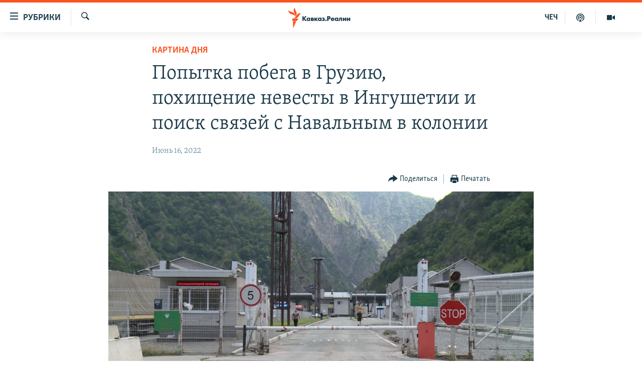

--- FILE ---
content_type: text/html; charset=utf-8
request_url: https://www.kavkazr.com/a/popytka-pobega-v-gruziyu-pohischenie-nevesty-v-ingushetii-i-poisk-svyazey-s-navaljnym-v-kolonii/31901634.html
body_size: 19297
content:

<!DOCTYPE html>
<html lang="ru" dir="ltr" class="no-js">
<head>
<link href="/Content/responsive/RFE/ru-CAU/RFE-ru-CAU.css?&amp;av=0.0.0.0&amp;cb=374" rel="stylesheet"/>
<script src="https://tags.kavkazr.com/rferl-pangea/prod/utag.sync.js"></script> <script type='text/javascript' src='https://www.youtube.com/iframe_api' async></script>
<link rel="manifest" href="/manifest.json">
<script type="text/javascript">
//a general 'js' detection, must be on top level in <head>, due to CSS performance
document.documentElement.className = "js";
var cacheBuster = "374";
var appBaseUrl = "/";
var imgEnhancerBreakpoints = [0, 144, 256, 408, 650, 1023, 1597];
var isLoggingEnabled = false;
var isPreviewPage = false;
var isLivePreviewPage = false;
if (!isPreviewPage) {
window.RFE = window.RFE || {};
window.RFE.cacheEnabledByParam = window.location.href.indexOf('nocache=1') === -1;
const url = new URL(window.location.href);
const params = new URLSearchParams(url.search);
// Remove the 'nocache' parameter
params.delete('nocache');
// Update the URL without the 'nocache' parameter
url.search = params.toString();
window.history.replaceState(null, '', url.toString());
} else {
window.addEventListener('load', function() {
const links = window.document.links;
for (let i = 0; i < links.length; i++) {
links[i].href = '#';
links[i].target = '_self';
}
})
}
// Iframe & Embed detection
var embedProperties = {};
try {
// Reliable way to check if we are in an iframe.
var isIframe = window.self !== window.top;
embedProperties.is_iframe = isIframe;
if (!isIframe) {
embedProperties.embed_context = "main";
} else {
// We are in an iframe. Let's try to access the parent.
// This access will only fail with strict cross-origin (without document.domain).
var parentLocation = window.top.location;
// The access succeeded. Now we explicitly compare the hostname.
if (window.location.hostname === parentLocation.hostname) {
embedProperties.embed_context = "embed_self";
} else {
// Hostname is different (e.g. different subdomain with document.domain)
embedProperties.embed_context = "embed_cross";
}
// Since the access works, we can safely get the details.
embedProperties.url_parent = parentLocation.href;
embedProperties.title_parent = window.top.document.title;
}
} catch (err) {
// We are in an iframe, and an error occurred, probably due to cross-origin restrictions.
embedProperties.is_iframe = true;
embedProperties.embed_context = "embed_cross";
// We cannot access the properties of window.top.
// `document.referrer` can sometimes provide the URL of the parent page.
// It is not 100% reliable, but it is the best we can do in this situation.
embedProperties.url_parent = document.referrer || null;
embedProperties.title_parent = null; // We can't get to the title in a cross-origin scenario.
}
var pwaEnabled = true;
var swCacheDisabled;
</script>
<meta charset="utf-8" />
<title>Попытка побега в Грузию, похищение невесты в Ингушетии и поиск связей с Навальным в колонии</title>
<meta name="description" content="О главных событиях на Северном Кавказе 16 июня" />
<meta name="keywords" content="Картина дня, Дагестан, Ингушетия, Чечня, Кабардино-Балкария, Калмыкия, Рамзан Кадыров, похищение невесты, пытки в полиции, Газпром, Плиево, илья яшин, ахмат кадыров, оправдание терроризма, Вена, проект, ЦПЭ, Алексей Навальный, Комитет против пыток, охрана окружающей среды на кавказе, Верхний Ларс, домашний арест, Алексей Миллер, Юрий Дудь, Джамал Алиев, преследование активистов, Абдулмумин Гаджиев, убийство солдата, Центр по противодействию экстремизму, режим Кадырова, мирзали мирзалиев, фонд борьбы с коррупуцей, сайд-мухамад джумаев, режим путина, Инса Ландер, апти висаев, антивоенные протесты, закрытие аэропортов, команда против пыток, Григорий Голосов" />
<meta name="viewport" content="width=device-width, initial-scale=1.0" />
<meta http-equiv="X-UA-Compatible" content="IE=edge" />
<meta name="robots" content="max-image-preview:large"><meta name="yandex-verification" content="4a70d19beb33ebbc" />
<meta property="fb:app_id" content="815684045235704" />
<meta property="fb:pages" content="152873214901474" />
<link href="https://www.kavkazr.com/a/popytka-pobega-v-gruziyu-pohischenie-nevesty-v-ingushetii-i-poisk-svyazey-s-navaljnym-v-kolonii/31901634.html" rel="canonical" />
<meta name="apple-mobile-web-app-title" content="RFE/RL" />
<meta name="apple-mobile-web-app-status-bar-style" content="black" />
<meta name="apple-itunes-app" content="app-id=1561598247, app-argument=//31901634.ltr" />
<meta content="Попытка побега в Грузию, похищение невесты в Ингушетии и поиск связей с Навальным в колонии" property="og:title" />
<meta content="О главных событиях на Северном Кавказе 16 июня" property="og:description" />
<meta content="article" property="og:type" />
<meta content="https://www.kavkazr.com/a/popytka-pobega-v-gruziyu-pohischenie-nevesty-v-ingushetii-i-poisk-svyazey-s-navaljnym-v-kolonii/31901634.html" property="og:url" />
<meta content="Radio Free Europe / Radio Liberty" property="og:site_name" />
<meta content="https://www.facebook.com/KavkazRealii/" property="article:publisher" />
<meta content="https://gdb.rferl.org/f8733d6e-ac2a-440e-b5e7-a32f2162631e_w1200_h630.jpg" property="og:image" />
<meta content="1200" property="og:image:width" />
<meta content="630" property="og:image:height" />
<meta content="815684045235704" property="fb:app_id" />
<meta content="summary_large_image" name="twitter:card" />
<meta content="@SomeAccount" name="twitter:site" />
<meta content="https://gdb.rferl.org/f8733d6e-ac2a-440e-b5e7-a32f2162631e_w1200_h630.jpg" name="twitter:image" />
<meta content="Попытка побега в Грузию, похищение невесты в Ингушетии и поиск связей с Навальным в колонии" name="twitter:title" />
<meta content="О главных событиях на Северном Кавказе 16 июня" name="twitter:description" />
<link rel="amphtml" href="https://www.kavkazr.com/amp/popytka-pobega-v-gruziyu-pohischenie-nevesty-v-ingushetii-i-poisk-svyazey-s-navaljnym-v-kolonii/31901634.html" />
<script type="application/ld+json">{"articleSection":"Картина дня","isAccessibleForFree":true,"headline":"Попытка побега в Грузию, похищение невесты в Ингушетии и поиск связей с Навальным в колонии","inLanguage":"ru-CAU","keywords":"Картина дня, Дагестан, Ингушетия, Чечня, Кабардино-Балкария, Калмыкия, Рамзан Кадыров, похищение невесты, пытки в полиции, Газпром, Плиево, илья яшин, ахмат кадыров, оправдание терроризма, Вена, проект, ЦПЭ, Алексей Навальный, Комитет против пыток, охрана окружающей среды на кавказе, Верхний Ларс, домашний арест, Алексей Миллер, Юрий Дудь, Джамал Алиев, преследование активистов, Абдулмумин Гаджиев, убийство солдата, Центр по противодействию экстремизму, режим Кадырова, мирзали мирзалиев, фонд борьбы с коррупуцей, сайд-мухамад джумаев, режим путина, Инса Ландер, апти висаев, антивоенные протесты, закрытие аэропортов, команда против пыток, Григорий Голосов","author":{"@type":"Person","name":"RFE/RL"},"datePublished":"2022-06-16 20:59:00Z","dateModified":"2022-06-16 20:59:00Z","publisher":{"logo":{"width":512,"height":220,"@type":"ImageObject","url":"https://www.kavkazr.com/Content/responsive/RFE/ru-CAU/img/logo.png"},"@type":"NewsMediaOrganization","url":"https://www.kavkazr.com","sameAs":["https://www.facebook.com/KavkazRealii/","https://www.youtube.com/channel/UCa0Vkb4iSyFGyy8arlz7MCQ","https://twitter.com/kavkaz_realii","https://www.instagram.com/kavkaz.realii/"],"name":"Кавказ.Реалии","alternateName":""},"@context":"https://schema.org","@type":"NewsArticle","mainEntityOfPage":"https://www.kavkazr.com/a/popytka-pobega-v-gruziyu-pohischenie-nevesty-v-ingushetii-i-poisk-svyazey-s-navaljnym-v-kolonii/31901634.html","url":"https://www.kavkazr.com/a/popytka-pobega-v-gruziyu-pohischenie-nevesty-v-ingushetii-i-poisk-svyazey-s-navaljnym-v-kolonii/31901634.html","description":"О главных событиях на Северном Кавказе 16 июня","image":{"width":1080,"height":608,"@type":"ImageObject","url":"https://gdb.rferl.org/f8733d6e-ac2a-440e-b5e7-a32f2162631e_w1080_h608.jpg"},"name":"Попытка побега в Грузию, похищение невесты в Ингушетии и поиск связей с Навальным в колонии"}</script>
<script src="/Scripts/responsive/infographics.b?v=dVbZ-Cza7s4UoO3BqYSZdbxQZVF4BOLP5EfYDs4kqEo1&amp;av=0.0.0.0&amp;cb=374"></script>
<script src="/Scripts/responsive/loader.b?v=C-JLefdHQ4ECvt5x4bMsJCTq2VRkcN8JUkP-IB-DzAI1&amp;av=0.0.0.0&amp;cb=374"></script>
<link rel="icon" type="image/svg+xml" href="/Content/responsive/RFE/img/webApp/favicon.svg" />
<link rel="alternate icon" href="/Content/responsive/RFE/img/webApp/favicon.ico" />
<link rel="mask-icon" color="#ea6903" href="/Content/responsive/RFE/img/webApp/favicon_safari.svg" />
<link rel="apple-touch-icon" sizes="152x152" href="/Content/responsive/RFE/img/webApp/ico-152x152.png" />
<link rel="apple-touch-icon" sizes="144x144" href="/Content/responsive/RFE/img/webApp/ico-144x144.png" />
<link rel="apple-touch-icon" sizes="114x114" href="/Content/responsive/RFE/img/webApp/ico-114x114.png" />
<link rel="apple-touch-icon" sizes="72x72" href="/Content/responsive/RFE/img/webApp/ico-72x72.png" />
<link rel="apple-touch-icon-precomposed" href="/Content/responsive/RFE/img/webApp/ico-57x57.png" />
<link rel="icon" sizes="192x192" href="/Content/responsive/RFE/img/webApp/ico-192x192.png" />
<link rel="icon" sizes="128x128" href="/Content/responsive/RFE/img/webApp/ico-128x128.png" />
<meta name="msapplication-TileColor" content="#ffffff" />
<meta name="msapplication-TileImage" content="/Content/responsive/RFE/img/webApp/ico-144x144.png" />
<link rel="preload" href="/Content/responsive/fonts/Skolar-Lt_Cyrl_v2.4.woff" type="font/woff" as="font" crossorigin="anonymous" />
<link rel="alternate" type="application/rss+xml" title="RFE/RL - Top Stories [RSS]" href="/api/" />
<link rel="sitemap" type="application/rss+xml" href="/sitemap.xml" />
<script type="text/javascript">
var analyticsData = Object.assign(embedProperties, {url:"https://www.kavkazr.com/a/popytka-pobega-v-gruziyu-pohischenie-nevesty-v-ingushetii-i-poisk-svyazey-s-navaljnym-v-kolonii/31901634.html",property_id:"535",article_uid:"31901634",page_title:"Попытка побега в Грузию, похищение невесты в Ингушетии и поиск связей с Навальным в колонии",page_type:"article",content_type:"article",subcontent_type:"article",last_modified:"2022-06-16 20:59:00Z",pub_datetime:"2022-06-16 20:59:00Z",section:"картина дня",english_section:"stories-of-the-day",byline:"",categories:"stories-of-the-day,dagestan1,ingushetia1,chechnya,kbr,kalmykiya",tags:"рамзан кадыров;похищение невесты;пытки в полиции;газпром;плиево;илья яшин;ахмат кадыров;оправдание терроризма;вена;проект;цпэ;алексей навальный;комитет против пыток;охрана окружающей среды на кавказе;верхний ларс;домашний арест;алексей миллер;юрий дудь;джамал алиев;преследование активистов;абдулмумин гаджиев;убийство солдата;центр по противодействию экстремизму;режим кадырова;мирзали мирзалиев;фонд борьбы с коррупуцей;сайд-мухамад джумаев;режим путина;инса ландер;апти висаев;антивоенные протесты;закрытие аэропортов;команда против пыток;григорий голосов",domain:"www.kavkazr.com",language:"Russian",language_service:"RFERL North Caucasus",platform:"web",copied:"no",copied_article:"",copied_title:"",runs_js:"Yes",cms_release:"8.45.0.0.374",enviro_type:"prod",slug:"popytka-pobega-v-gruziyu-pohischenie-nevesty-v-ingushetii-i-poisk-svyazey-s-navaljnym-v-kolonii",entity:"RFE",short_language_service:"CHE",platform_short:"W",page_name:"Попытка побега в Грузию, похищение невесты в Ингушетии и поиск связей с Навальным в колонии"});
// Push Analytics data as GTM message (without "event" attribute and before GTM initialization)
window.dataLayer = window.dataLayer || [];
window.dataLayer.push(analyticsData);
</script>
<script type="text/javascript" data-cookiecategory="analytics">
var gtmEventObject = {event: 'page_meta_ready'};window.dataLayer = window.dataLayer || [];window.dataLayer.push(gtmEventObject);
var renderGtm = "true";
if (renderGtm === "true") {
(function(w,d,s,l,i){w[l]=w[l]||[];w[l].push({'gtm.start':new Date().getTime(),event:'gtm.js'});var f=d.getElementsByTagName(s)[0],j=d.createElement(s),dl=l!='dataLayer'?'&l='+l:'';j.async=true;j.src='//www.googletagmanager.com/gtm.js?id='+i+dl;f.parentNode.insertBefore(j,f);})(window,document,'script','dataLayer','GTM-WXZBPZ');
}
</script>
</head>
<body class=" nav-no-loaded cc_theme pg-article pg-article--single-column print-lay-article use-sticky-share nojs-images ">
<noscript><iframe src="https://www.googletagmanager.com/ns.html?id=GTM-WXZBPZ" height="0" width="0" style="display:none;visibility:hidden"></iframe></noscript> <script type="text/javascript" data-cookiecategory="analytics">
var gtmEventObject = {event: 'page_meta_ready'};window.dataLayer = window.dataLayer || [];window.dataLayer.push(gtmEventObject);
var renderGtm = "true";
if (renderGtm === "true") {
(function(w,d,s,l,i){w[l]=w[l]||[];w[l].push({'gtm.start':new Date().getTime(),event:'gtm.js'});var f=d.getElementsByTagName(s)[0],j=d.createElement(s),dl=l!='dataLayer'?'&l='+l:'';j.async=true;j.src='//www.googletagmanager.com/gtm.js?id='+i+dl;f.parentNode.insertBefore(j,f);})(window,document,'script','dataLayer','GTM-WXZBPZ');
}
</script>
<!--Analytics tag js version start-->
<script type="text/javascript" data-cookiecategory="analytics">
var utag_data = Object.assign({}, analyticsData, {pub_year:"2022",pub_month:"06",pub_day:"16",pub_hour:"20",pub_weekday:"Thursday"});
if(typeof(TealiumTagFrom)==='function' && typeof(TealiumTagSearchKeyword)==='function') {
var utag_from=TealiumTagFrom();var utag_searchKeyword=TealiumTagSearchKeyword();
if(utag_searchKeyword!=null && utag_searchKeyword!=='' && utag_data["search_keyword"]==null) utag_data["search_keyword"]=utag_searchKeyword;if(utag_from!=null && utag_from!=='') utag_data["from"]=TealiumTagFrom();}
if(window.top!== window.self&&utag_data.page_type==="snippet"){utag_data.page_type = 'iframe';}
try{if(window.top!==window.self&&window.self.location.hostname===window.top.location.hostname){utag_data.platform = 'self-embed';utag_data.platform_short = 'se';}}catch(e){if(window.top!==window.self&&window.self.location.search.includes("platformType=self-embed")){utag_data.platform = 'cross-promo';utag_data.platform_short = 'cp';}}
(function(a,b,c,d){ a="https://tags.kavkazr.com/rferl-pangea/prod/utag.js"; b=document;c="script";d=b.createElement(c);d.src=a;d.type="text/java"+c;d.async=true; a=b.getElementsByTagName(c)[0];a.parentNode.insertBefore(d,a); })();
</script>
<!--Analytics tag js version end-->
<!-- Analytics tag management NoScript -->
<noscript>
<img style="position: absolute; border: none;" src="https://ssc.kavkazr.com/b/ss/bbgprod,bbgentityrferl/1/G.4--NS/288709547?pageName=rfe%3ache%3aw%3aarticle%3a%d0%9f%d0%be%d0%bf%d1%8b%d1%82%d0%ba%d0%b0%20%d0%bf%d0%be%d0%b1%d0%b5%d0%b3%d0%b0%20%d0%b2%20%d0%93%d1%80%d1%83%d0%b7%d0%b8%d1%8e%2c%20%d0%bf%d0%be%d1%85%d0%b8%d1%89%d0%b5%d0%bd%d0%b8%d0%b5%20%d0%bd%d0%b5%d0%b2%d0%b5%d1%81%d1%82%d1%8b%20%d0%b2%20%d0%98%d0%bd%d0%b3%d1%83%d1%88%d0%b5%d1%82%d0%b8%d0%b8%20%d0%b8%20%d0%bf%d0%be%d0%b8%d1%81%d0%ba%20%d1%81%d0%b2%d1%8f%d0%b7%d0%b5%d0%b9%20%d1%81%20%d0%9d%d0%b0%d0%b2%d0%b0%d0%bb%d1%8c%d0%bd%d1%8b%d0%bc%20%d0%b2%20%d0%ba%d0%be%d0%bb%d0%be%d0%bd%d0%b8%d0%b8&amp;c6=%d0%9f%d0%be%d0%bf%d1%8b%d1%82%d0%ba%d0%b0%20%d0%bf%d0%be%d0%b1%d0%b5%d0%b3%d0%b0%20%d0%b2%20%d0%93%d1%80%d1%83%d0%b7%d0%b8%d1%8e%2c%20%d0%bf%d0%be%d1%85%d0%b8%d1%89%d0%b5%d0%bd%d0%b8%d0%b5%20%d0%bd%d0%b5%d0%b2%d0%b5%d1%81%d1%82%d1%8b%20%d0%b2%20%d0%98%d0%bd%d0%b3%d1%83%d1%88%d0%b5%d1%82%d0%b8%d0%b8%20%d0%b8%20%d0%bf%d0%be%d0%b8%d1%81%d0%ba%20%d1%81%d0%b2%d1%8f%d0%b7%d0%b5%d0%b9%20%d1%81%20%d0%9d%d0%b0%d0%b2%d0%b0%d0%bb%d1%8c%d0%bd%d1%8b%d0%bc%20%d0%b2%20%d0%ba%d0%be%d0%bb%d0%be%d0%bd%d0%b8%d0%b8&amp;v36=8.45.0.0.374&amp;v6=D=c6&amp;g=https%3a%2f%2fwww.kavkazr.com%2fa%2fpopytka-pobega-v-gruziyu-pohischenie-nevesty-v-ingushetii-i-poisk-svyazey-s-navaljnym-v-kolonii%2f31901634.html&amp;c1=D=g&amp;v1=D=g&amp;events=event1,event52&amp;c16=rferl%20north%20caucasus&amp;v16=D=c16&amp;c5=stories-of-the-day&amp;v5=D=c5&amp;ch=%d0%9a%d0%b0%d1%80%d1%82%d0%b8%d0%bd%d0%b0%20%d0%b4%d0%bd%d1%8f&amp;c15=russian&amp;v15=D=c15&amp;c4=article&amp;v4=D=c4&amp;c14=31901634&amp;v14=D=c14&amp;v20=no&amp;c17=web&amp;v17=D=c17&amp;mcorgid=518abc7455e462b97f000101%40adobeorg&amp;server=www.kavkazr.com&amp;pageType=D=c4&amp;ns=bbg&amp;v29=D=server&amp;v25=rfe&amp;v30=535&amp;v105=D=User-Agent " alt="analytics" width="1" height="1" /></noscript>
<!-- End of Analytics tag management NoScript -->
<!--*** Accessibility links - For ScreenReaders only ***-->
<section>
<div class="sr-only">
<h2>Ссылки для упрощенного доступа</h2>
<ul>
<li><a href="#content" data-disable-smooth-scroll="1">Вернуться к основному содержанию</a></li>
<li><a href="#navigation" data-disable-smooth-scroll="1">Вернутся к главной навигации</a></li>
<li><a href="#txtHeaderSearch" data-disable-smooth-scroll="1">Вернутся к поиску</a></li>
</ul>
</div>
</section>
<div dir="ltr">
<div id="page">
<aside>
<div class="c-lightbox overlay-modal">
<div class="c-lightbox__intro">
<h2 class="c-lightbox__intro-title"></h2>
<button class="btn btn--rounded c-lightbox__btn c-lightbox__intro-next" title="Следующий">
<span class="ico ico--rounded ico-chevron-forward"></span>
<span class="sr-only">Следующий</span>
</button>
</div>
<div class="c-lightbox__nav">
<button class="btn btn--rounded c-lightbox__btn c-lightbox__btn--close" title="Закрыть">
<span class="ico ico--rounded ico-close"></span>
<span class="sr-only">Закрыть</span>
</button>
<button class="btn btn--rounded c-lightbox__btn c-lightbox__btn--prev" title="Предыдущий">
<span class="ico ico--rounded ico-chevron-backward"></span>
<span class="sr-only">Предыдущий</span>
</button>
<button class="btn btn--rounded c-lightbox__btn c-lightbox__btn--next" title="Следующий">
<span class="ico ico--rounded ico-chevron-forward"></span>
<span class="sr-only">Следующий</span>
</button>
</div>
<div class="c-lightbox__content-wrap">
<figure class="c-lightbox__content">
<span class="c-spinner c-spinner--lightbox">
<img src="/Content/responsive/img/player-spinner.png"
alt="пожалуйста, подождите"
title="пожалуйста, подождите" />
</span>
<div class="c-lightbox__img">
<div class="thumb">
<img src="" alt="" />
</div>
</div>
<figcaption>
<div class="c-lightbox__info c-lightbox__info--foot">
<span class="c-lightbox__counter"></span>
<span class="caption c-lightbox__caption"></span>
</div>
</figcaption>
</figure>
</div>
<div class="hidden">
<div class="content-advisory__box content-advisory__box--lightbox">
<span class="content-advisory__box-text">Изображение содержит сцены насилия или жестокости, которые могут шокировать</span>
<button class="btn btn--transparent content-advisory__box-btn m-t-md" value="text" type="button">
<span class="btn__text">
Посмотреть
</span>
</button>
</div>
</div>
</div>
<div class="print-dialogue">
<div class="container">
<h3 class="print-dialogue__title section-head">Print Options:</h3>
<div class="print-dialogue__opts">
<ul class="print-dialogue__opt-group">
<li class="form__group form__group--checkbox">
<input class="form__check " id="checkboxImages" name="checkboxImages" type="checkbox" checked="checked" />
<label for="checkboxImages" class="form__label m-t-md">Images</label>
</li>
<li class="form__group form__group--checkbox">
<input class="form__check " id="checkboxMultimedia" name="checkboxMultimedia" type="checkbox" checked="checked" />
<label for="checkboxMultimedia" class="form__label m-t-md">Multimedia</label>
</li>
</ul>
<ul class="print-dialogue__opt-group">
<li class="form__group form__group--checkbox">
<input class="form__check " id="checkboxEmbedded" name="checkboxEmbedded" type="checkbox" checked="checked" />
<label for="checkboxEmbedded" class="form__label m-t-md">Embedded Content</label>
</li>
<li class="hidden">
<input class="form__check " id="checkboxComments" name="checkboxComments" type="checkbox" />
<label for="checkboxComments" class="form__label m-t-md"> Comments</label>
</li>
</ul>
</div>
<div class="print-dialogue__buttons">
<button class="btn btn--secondary close-button" type="button" title="Отменить">
<span class="btn__text ">Отменить</span>
</button>
<button class="btn btn-cust-print m-l-sm" type="button" title="Печатать">
<span class="btn__text ">Печатать</span>
</button>
</div>
</div>
</div>
<div class="ctc-message pos-fix">
<div class="ctc-message__inner">Link has been copied to clipboard</div>
</div>
</aside>
<div class="hdr-20 hdr-20--big">
<div class="hdr-20__inner">
<div class="hdr-20__max pos-rel">
<div class="hdr-20__side hdr-20__side--primary d-flex">
<label data-for="main-menu-ctrl" data-switcher-trigger="true" data-switch-target="main-menu-ctrl" class="burger hdr-trigger pos-rel trans-trigger" data-trans-evt="click" data-trans-id="menu">
<span class="ico ico-close hdr-trigger__ico hdr-trigger__ico--close burger__ico burger__ico--close"></span>
<span class="ico ico-menu hdr-trigger__ico hdr-trigger__ico--open burger__ico burger__ico--open"></span>
<span class="burger__label">Рубрики</span>
</label>
<div class="menu-pnl pos-fix trans-target" data-switch-target="main-menu-ctrl" data-trans-id="menu">
<div class="menu-pnl__inner">
<nav class="main-nav menu-pnl__item menu-pnl__item--first">
<ul class="main-nav__list accordeon" data-analytics-tales="false" data-promo-name="link" data-location-name="nav,secnav">
<li class="main-nav__item">
<a class="main-nav__item-name main-nav__item-name--link" href="/p/9983.html" title="&quot;Нежелательные&quot;" data-item-name="nezhelatelnye" >&quot;Нежелательные&quot;</a>
</li>
<li class="main-nav__item">
<a class="main-nav__item-name main-nav__item-name--link" href="/p/7905.html" title="Новости" data-item-name="all-news" >Новости</a>
</li>
<li class="main-nav__item">
<a class="main-nav__item-name main-nav__item-name--link" href="/p/7656.html" title="Картина дня" data-item-name="kr-day-main" >Картина дня</a>
</li>
<li class="main-nav__item">
<a class="main-nav__item-name main-nav__item-name--link" href="/politika" title="Политика" data-item-name="kr-politics" >Политика</a>
</li>
<li class="main-nav__item">
<a class="main-nav__item-name main-nav__item-name--link" href="/p/7647.html" title="Общество" data-item-name="kr-society" >Общество</a>
</li>
<li class="main-nav__item">
<a class="main-nav__item-name main-nav__item-name--link" href="/p/7657.html" title="Экономика" data-item-name="economy" >Экономика</a>
</li>
<li class="main-nav__item">
<a class="main-nav__item-name main-nav__item-name--link" href="/p/7663.html" title="Права человека" data-item-name="kr-human-rights" >Права человека</a>
</li>
<li class="main-nav__item">
<a class="main-nav__item-name main-nav__item-name--link" href="/p/7685.html" title="Криминал" data-item-name="kriminal1" >Криминал</a>
</li>
<li class="main-nav__item">
<a class="main-nav__item-name main-nav__item-name--link" href="/p/7664.html" title="Мультимедиа" data-item-name="kr-multimedia" >Мультимедиа</a>
</li>
<li class="main-nav__item accordeon__item" data-switch-target="menu-item-3275">
<label class="main-nav__item-name main-nav__item-name--label accordeon__control-label" data-switcher-trigger="true" data-for="menu-item-3275">
Подкасты
<span class="ico ico-chevron-down main-nav__chev"></span>
</label>
<div class="main-nav__sub-list">
<a class="main-nav__item-name main-nav__item-name--link main-nav__item-name--sub" href="/z/23138" title="Изгнанные: депортация чеченцев и ингушей" data-item-name="deportationpodcast" >Изгнанные: депортация чеченцев и ингушей</a>
<a class="main-nav__item-name main-nav__item-name--link main-nav__item-name--sub" href="https://www.kavkazr.com/z/22308" title="Хроника Кавказа с Вачагаевым" >Хроника Кавказа с Вачагаевым</a>
<a class="main-nav__item-name main-nav__item-name--link main-nav__item-name--sub" href="/z/22930" title="Буденновск" data-item-name="budennovsk" >Буденновск</a>
<a class="main-nav__item-name main-nav__item-name--link main-nav__item-name--sub" href="http://www.kavkazr.com/z/22281" title="Кавказ.Подкаст" >Кавказ.Подкаст</a>
</div>
</li>
<li class="main-nav__item accordeon__item" data-switch-target="menu-item-3062">
<label class="main-nav__item-name main-nav__item-name--label accordeon__control-label" data-switcher-trigger="true" data-for="menu-item-3062">
Юг и Кавказ
<span class="ico ico-chevron-down main-nav__chev"></span>
</label>
<div class="main-nav__sub-list">
<a class="main-nav__item-name main-nav__item-name--link main-nav__item-name--sub" href="/z/22268" title="Адыгея" data-item-name="adygeya" >Адыгея</a>
<a class="main-nav__item-name main-nav__item-name--link main-nav__item-name--sub" href="/z/23205" title="Астрахань" data-item-name="astrakhan" >Астрахань</a>
<a class="main-nav__item-name main-nav__item-name--link main-nav__item-name--sub" href="/z/23204" title="Волгоград" data-item-name="volgograd" >Волгоград</a>
<a class="main-nav__item-name main-nav__item-name--link main-nav__item-name--sub" href="/z/22260" title="Дагестан" data-item-name="dagestan1" >Дагестан</a>
<a class="main-nav__item-name main-nav__item-name--link main-nav__item-name--sub" href="/z/22263" title="Ингушетия" data-item-name="ingushetia1" >Ингушетия</a>
<a class="main-nav__item-name main-nav__item-name--link main-nav__item-name--sub" href="/z/22265" title="Кабардино-Балкария" data-item-name="kbr" >Кабардино-Балкария</a>
<a class="main-nav__item-name main-nav__item-name--link main-nav__item-name--sub" href="/z/22266" title="Карачаево-Черкесия" data-item-name="kchr" >Карачаево-Черкесия</a>
<a class="main-nav__item-name main-nav__item-name--link main-nav__item-name--sub" href="/z/22269" title="Кубань" data-item-name="kuban" >Кубань</a>
<a class="main-nav__item-name main-nav__item-name--link main-nav__item-name--sub" href="/z/22606" title="Ростовская область" data-item-name="rostov" >Ростовская область</a>
<a class="main-nav__item-name main-nav__item-name--link main-nav__item-name--sub" href="/z/22272" title="Северная Осетия" data-item-name="severnaya-ossetia" >Северная Осетия</a>
<a class="main-nav__item-name main-nav__item-name--link main-nav__item-name--sub" href="/z/22267" title="Ставрополье" data-item-name="stavropolie" >Ставрополье</a>
<a class="main-nav__item-name main-nav__item-name--link main-nav__item-name--sub" href="/z/22264" title="Чечня" data-item-name="chechnya" >Чечня</a>
<a class="main-nav__item-name main-nav__item-name--link main-nav__item-name--sub" href="/z/22270" title="Абхазия (Грузия)" data-item-name="abkhazia" >Абхазия (Грузия)</a>
<a class="main-nav__item-name main-nav__item-name--link main-nav__item-name--sub" href="/z/22271" title="Южная Осетия (Грузия)" data-item-name="yuzhnaya-ossetia" >Южная Осетия (Грузия)</a>
</div>
</li>
<li class="main-nav__item">
<a class="main-nav__item-name main-nav__item-name--link" href="/p/7704.html" title="В России" data-item-name="russia" >В России</a>
</li>
<li class="main-nav__item">
<a class="main-nav__item-name main-nav__item-name--link" href="/p/7707.html" title="В мире" data-item-name="kr-day-wn" >В мире</a>
</li>
<li class="main-nav__item">
<a class="main-nav__item-name main-nav__item-name--link" href="/p/8515.html" title="Как обойти блокировку" data-item-name="blokirovka" >Как обойти блокировку</a>
</li>
</ul>
</nav>
<div class="menu-pnl__item">
<a href="https://www.radiomarsho.com" class="menu-pnl__item-link" alt="На чеченском">На чеченском</a>
</div>
<div class="menu-pnl__item menu-pnl__item--social">
<h5 class="menu-pnl__sub-head">Присоединяйтесь!</h5>
<a href="https://www.facebook.com/KavkazRealii/" title="Мы в Facebook" data-analytics-text="follow_on_facebook" class="btn btn--rounded btn--social-inverted menu-pnl__btn js-social-btn btn-facebook" target="_blank" rel="noopener">
<span class="ico ico-facebook-alt ico--rounded"></span>
</a>
<a href="https://www.youtube.com/channel/UCa0Vkb4iSyFGyy8arlz7MCQ" title="Присоединяйтесь в Youtube" data-analytics-text="follow_on_youtube" class="btn btn--rounded btn--social-inverted menu-pnl__btn js-social-btn btn-youtube" target="_blank" rel="noopener">
<span class="ico ico-youtube ico--rounded"></span>
</a>
<a href="https://twitter.com/kavkaz_realii" title="Мы в Twitter" data-analytics-text="follow_on_twitter" class="btn btn--rounded btn--social-inverted menu-pnl__btn js-social-btn btn-twitter" target="_blank" rel="noopener">
<span class="ico ico-twitter ico--rounded"></span>
</a>
<a href="https://www.instagram.com/kavkaz.realii/" title="Подпишитесь на нашу страницу в Instagram" data-analytics-text="follow_on_instagram" class="btn btn--rounded btn--social-inverted menu-pnl__btn js-social-btn btn-instagram" target="_blank" rel="noopener">
<span class="ico ico-instagram ico--rounded"></span>
</a>
</div>
<div class="menu-pnl__item">
<a href="/navigation/allsites" class="menu-pnl__item-link">
<span class="ico ico-languages "></span>
Все сайты РСЕ/РС
</a>
</div>
</div>
</div>
<label data-for="top-search-ctrl" data-switcher-trigger="true" data-switch-target="top-search-ctrl" class="top-srch-trigger hdr-trigger">
<span class="ico ico-close hdr-trigger__ico hdr-trigger__ico--close top-srch-trigger__ico top-srch-trigger__ico--close"></span>
<span class="ico ico-search hdr-trigger__ico hdr-trigger__ico--open top-srch-trigger__ico top-srch-trigger__ico--open"></span>
</label>
<div class="srch-top srch-top--in-header" data-switch-target="top-search-ctrl">
<div class="container">
<form action="/s" class="srch-top__form srch-top__form--in-header" id="form-topSearchHeader" method="get" role="search"><label for="txtHeaderSearch" class="sr-only">Искать</label>
<input type="text" id="txtHeaderSearch" name="k" placeholder="текст для поиска..." accesskey="s" value="" class="srch-top__input analyticstag-event" onkeydown="if (event.keyCode === 13) { FireAnalyticsTagEventOnSearch('search', $dom.get('#txtHeaderSearch')[0].value) }" />
<button title="Искать" type="submit" class="btn btn--top-srch analyticstag-event" onclick="FireAnalyticsTagEventOnSearch('search', $dom.get('#txtHeaderSearch')[0].value) ">
<span class="ico ico-search"></span>
</button></form>
</div>
</div>
<a href="/" class="main-logo-link">
<img src="/Content/responsive/RFE/ru-CAU/img/logo-compact.svg?cb=374" class="main-logo main-logo--comp" alt="site logo">
<img src="/Content/responsive/RFE/ru-CAU/img/logo.svg?cb=374" class="main-logo main-logo--big" alt="site logo">
</a>
</div>
<div class="hdr-20__side hdr-20__side--secondary d-flex">
<a href="/p/7664.html" title="Мультимедиа" class="hdr-20__secondary-item" data-item-name="video">
<span class="ico ico-video hdr-20__secondary-icon"></span>
</a>
<a href="/p/7911.html" title="Подкасты" class="hdr-20__secondary-item" data-item-name="podcast">
<span class="ico ico-podcast hdr-20__secondary-icon"></span>
</a>
<a href="https://www.radiomarsho.com/" title="ЧЕЧ" class="hdr-20__secondary-item hdr-20__secondary-item--lang" data-item-name="satellite">
ЧЕЧ
</a>
<a href="/s" title="Искать" class="hdr-20__secondary-item hdr-20__secondary-item--search" data-item-name="search">
<span class="ico ico-search hdr-20__secondary-icon hdr-20__secondary-icon--search"></span>
</a>
<div class="srch-bottom">
<form action="/s" class="srch-bottom__form d-flex" id="form-bottomSearch" method="get" role="search"><label for="txtSearch" class="sr-only">Искать</label>
<input type="search" id="txtSearch" name="k" placeholder="текст для поиска..." accesskey="s" value="" class="srch-bottom__input analyticstag-event" onkeydown="if (event.keyCode === 13) { FireAnalyticsTagEventOnSearch('search', $dom.get('#txtSearch')[0].value) }" />
<button title="Искать" type="submit" class="btn btn--bottom-srch analyticstag-event" onclick="FireAnalyticsTagEventOnSearch('search', $dom.get('#txtSearch')[0].value) ">
<span class="ico ico-search"></span>
</button></form>
</div>
</div>
<img src="/Content/responsive/RFE/ru-CAU/img/logo-print.gif?cb=374" class="logo-print" loading="lazy" alt="site logo">
<img src="/Content/responsive/RFE/ru-CAU/img/logo-print_color.png?cb=374" class="logo-print logo-print--color" loading="lazy" alt="site logo">
</div>
</div>
</div>
<script>
if (document.body.className.indexOf('pg-home') > -1) {
var nav2In = document.querySelector('.hdr-20__inner');
var nav2Sec = document.querySelector('.hdr-20__side--secondary');
var secStyle = window.getComputedStyle(nav2Sec);
if (nav2In && window.pageYOffset < 150 && secStyle['position'] !== 'fixed') {
nav2In.classList.add('hdr-20__inner--big')
}
}
</script>
<div class="c-hlights c-hlights--breaking c-hlights--no-item" data-hlight-display="mobile,desktop">
<div class="c-hlights__wrap container p-0">
<div class="c-hlights__nav">
<a role="button" href="#" title="Предыдущий">
<span class="ico ico-chevron-backward m-0"></span>
<span class="sr-only">Предыдущий</span>
</a>
<a role="button" href="#" title="Следующий">
<span class="ico ico-chevron-forward m-0"></span>
<span class="sr-only">Следующий</span>
</a>
</div>
<span class="c-hlights__label">
<span class="">Новость часа</span>
<span class="switcher-trigger">
<label data-for="more-less-1" data-switcher-trigger="true" class="switcher-trigger__label switcher-trigger__label--more p-b-0" title="Показать больше">
<span class="ico ico-chevron-down"></span>
</label>
<label data-for="more-less-1" data-switcher-trigger="true" class="switcher-trigger__label switcher-trigger__label--less p-b-0" title="Show less">
<span class="ico ico-chevron-up"></span>
</label>
</span>
</span>
<ul class="c-hlights__items switcher-target" data-switch-target="more-less-1">
</ul>
</div>
</div> <div id="content">
<main class="container">
<div class="hdr-container">
<div class="row">
<div class="col-xs-12 col-sm-12 col-md-10 col-md-offset-1">
<div class="row">
<div class="col-category col-xs-12 col-md-8 col-md-offset-2"> <div class="category js-category">
<a class="" href="/z/20523">Картина дня</a> </div>
</div><div class="col-title col-xs-12 col-md-8 col-md-offset-2"> <h1 class="title pg-title">
Попытка побега в Грузию, похищение невесты в Ингушетии и поиск связей с Навальным в колонии
</h1>
</div><div class="col-publishing-details col-xs-12 col-md-8 col-md-offset-2"> <div class="publishing-details ">
<div class="published">
<span class="date" >
<time pubdate="pubdate" datetime="2022-06-16T23:59:00+03:00">
Июнь 16, 2022
</time>
</span>
</div>
</div>
</div><div class="col-xs-12 col-md-8 col-md-offset-2"> <div class="col-article-tools pos-rel article-share">
<div class="col-article-tools__end">
<div class="share--box">
<div class="sticky-share-container" style="display:none">
<div class="container">
<a href="https://www.kavkazr.com" id="logo-sticky-share">&nbsp;</a>
<div class="pg-title pg-title--sticky-share">
Попытка побега в Грузию, похищение невесты в Ингушетии и поиск связей с Навальным в колонии
</div>
<div class="sticked-nav-actions">
<!--This part is for sticky navigation display-->
<p class="buttons link-content-sharing p-0 ">
<button class="btn btn--link btn-content-sharing p-t-0 " id="btnContentSharing" value="text" role="Button" type="" title="поделиться в других соцсетях">
<span class="ico ico-share ico--l"></span>
<span class="btn__text ">
Поделиться
</span>
</button>
</p>
<aside class="content-sharing js-content-sharing js-content-sharing--apply-sticky content-sharing--sticky"
role="complementary"
data-share-url="https://www.kavkazr.com/a/popytka-pobega-v-gruziyu-pohischenie-nevesty-v-ingushetii-i-poisk-svyazey-s-navaljnym-v-kolonii/31901634.html" data-share-title="Попытка побега в Грузию, похищение невесты в Ингушетии и поиск связей с Навальным в колонии" data-share-text="О главных событиях на Северном Кавказе 16 июня">
<div class="content-sharing__popover">
<h6 class="content-sharing__title">Поделиться</h6>
<button href="#close" id="btnCloseSharing" class="btn btn--text-like content-sharing__close-btn">
<span class="ico ico-close ico--l"></span>
</button>
<ul class="content-sharing__list">
<li class="content-sharing__item">
<div class="ctc ">
<input type="text" class="ctc__input" readonly="readonly">
<a href="" js-href="https://www.kavkazr.com/a/popytka-pobega-v-gruziyu-pohischenie-nevesty-v-ingushetii-i-poisk-svyazey-s-navaljnym-v-kolonii/31901634.html" class="content-sharing__link ctc__button">
<span class="ico ico-copy-link ico--rounded ico--s"></span>
<span class="content-sharing__link-text">Copy link</span>
</a>
</div>
</li>
<li class="content-sharing__item">
<a href="https://facebook.com/sharer.php?u=https%3a%2f%2fwww.kavkazr.com%2fa%2fpopytka-pobega-v-gruziyu-pohischenie-nevesty-v-ingushetii-i-poisk-svyazey-s-navaljnym-v-kolonii%2f31901634.html"
data-analytics-text="share_on_facebook"
title="Facebook" target="_blank"
class="content-sharing__link js-social-btn">
<span class="ico ico-facebook ico--rounded ico--s"></span>
<span class="content-sharing__link-text">Facebook</span>
</a>
</li>
<li class="content-sharing__item visible-xs-inline-block visible-sm-inline-block">
<a href="whatsapp://send?text=https%3a%2f%2fwww.kavkazr.com%2fa%2fpopytka-pobega-v-gruziyu-pohischenie-nevesty-v-ingushetii-i-poisk-svyazey-s-navaljnym-v-kolonii%2f31901634.html"
data-analytics-text="share_on_whatsapp"
title="WhatsApp" target="_blank"
class="content-sharing__link js-social-btn">
<span class="ico ico-whatsapp ico--rounded ico--s"></span>
<span class="content-sharing__link-text">WhatsApp</span>
</a>
</li>
<li class="content-sharing__item visible-md-inline-block visible-lg-inline-block">
<a href="https://web.whatsapp.com/send?text=https%3a%2f%2fwww.kavkazr.com%2fa%2fpopytka-pobega-v-gruziyu-pohischenie-nevesty-v-ingushetii-i-poisk-svyazey-s-navaljnym-v-kolonii%2f31901634.html"
data-analytics-text="share_on_whatsapp_desktop"
title="WhatsApp" target="_blank"
class="content-sharing__link js-social-btn">
<span class="ico ico-whatsapp ico--rounded ico--s"></span>
<span class="content-sharing__link-text">WhatsApp</span>
</a>
</li>
<li class="content-sharing__item">
<a href="https://twitter.com/share?url=https%3a%2f%2fwww.kavkazr.com%2fa%2fpopytka-pobega-v-gruziyu-pohischenie-nevesty-v-ingushetii-i-poisk-svyazey-s-navaljnym-v-kolonii%2f31901634.html&amp;text=%d0%9f%d0%be%d0%bf%d1%8b%d1%82%d0%ba%d0%b0+%d0%bf%d0%be%d0%b1%d0%b5%d0%b3%d0%b0+%d0%b2+%d0%93%d1%80%d1%83%d0%b7%d0%b8%d1%8e%2c+%d0%bf%d0%be%d1%85%d0%b8%d1%89%d0%b5%d0%bd%d0%b8%d0%b5+%d0%bd%d0%b5%d0%b2%d0%b5%d1%81%d1%82%d1%8b+%d0%b2+%d0%98%d0%bd%d0%b3%d1%83%d1%88%d0%b5%d1%82%d0%b8%d0%b8+%d0%b8+%d0%bf%d0%be%d0%b8%d1%81%d0%ba+%d1%81%d0%b2%d1%8f%d0%b7%d0%b5%d0%b9+%d1%81+%d0%9d%d0%b0%d0%b2%d0%b0%d0%bb%d1%8c%d0%bd%d1%8b%d0%bc+%d0%b2+%d0%ba%d0%be%d0%bb%d0%be%d0%bd%d0%b8%d0%b8"
data-analytics-text="share_on_twitter"
title="X (Twitter)" target="_blank"
class="content-sharing__link js-social-btn">
<span class="ico ico-twitter ico--rounded ico--s"></span>
<span class="content-sharing__link-text">X (Twitter)</span>
</a>
</li>
<li class="content-sharing__item">
<a href="https://telegram.me/share/url?url=https%3a%2f%2fwww.kavkazr.com%2fa%2fpopytka-pobega-v-gruziyu-pohischenie-nevesty-v-ingushetii-i-poisk-svyazey-s-navaljnym-v-kolonii%2f31901634.html"
data-analytics-text="share_on_telegram"
title="Telegram" target="_blank"
class="content-sharing__link js-social-btn">
<span class="ico ico-telegram ico--rounded ico--s"></span>
<span class="content-sharing__link-text">Telegram</span>
</a>
</li>
<li class="content-sharing__item">
<a href="mailto:?body=https%3a%2f%2fwww.kavkazr.com%2fa%2fpopytka-pobega-v-gruziyu-pohischenie-nevesty-v-ingushetii-i-poisk-svyazey-s-navaljnym-v-kolonii%2f31901634.html&amp;subject=Попытка побега в Грузию, похищение невесты в Ингушетии и поиск связей с Навальным в колонии"
title="Email"
class="content-sharing__link ">
<span class="ico ico-email ico--rounded ico--s"></span>
<span class="content-sharing__link-text">Email</span>
</a>
</li>
</ul>
</div>
</aside>
</div>
</div>
</div>
<div class="links">
<p class="buttons link-content-sharing p-0 ">
<button class="btn btn--link btn-content-sharing p-t-0 " id="btnContentSharing" value="text" role="Button" type="" title="поделиться в других соцсетях">
<span class="ico ico-share ico--l"></span>
<span class="btn__text ">
Поделиться
</span>
</button>
</p>
<aside class="content-sharing js-content-sharing " role="complementary"
data-share-url="https://www.kavkazr.com/a/popytka-pobega-v-gruziyu-pohischenie-nevesty-v-ingushetii-i-poisk-svyazey-s-navaljnym-v-kolonii/31901634.html" data-share-title="Попытка побега в Грузию, похищение невесты в Ингушетии и поиск связей с Навальным в колонии" data-share-text="О главных событиях на Северном Кавказе 16 июня">
<div class="content-sharing__popover">
<h6 class="content-sharing__title">Поделиться</h6>
<button href="#close" id="btnCloseSharing" class="btn btn--text-like content-sharing__close-btn">
<span class="ico ico-close ico--l"></span>
</button>
<ul class="content-sharing__list">
<li class="content-sharing__item">
<div class="ctc ">
<input type="text" class="ctc__input" readonly="readonly">
<a href="" js-href="https://www.kavkazr.com/a/popytka-pobega-v-gruziyu-pohischenie-nevesty-v-ingushetii-i-poisk-svyazey-s-navaljnym-v-kolonii/31901634.html" class="content-sharing__link ctc__button">
<span class="ico ico-copy-link ico--rounded ico--l"></span>
<span class="content-sharing__link-text">Copy link</span>
</a>
</div>
</li>
<li class="content-sharing__item">
<a href="https://facebook.com/sharer.php?u=https%3a%2f%2fwww.kavkazr.com%2fa%2fpopytka-pobega-v-gruziyu-pohischenie-nevesty-v-ingushetii-i-poisk-svyazey-s-navaljnym-v-kolonii%2f31901634.html"
data-analytics-text="share_on_facebook"
title="Facebook" target="_blank"
class="content-sharing__link js-social-btn">
<span class="ico ico-facebook ico--rounded ico--l"></span>
<span class="content-sharing__link-text">Facebook</span>
</a>
</li>
<li class="content-sharing__item visible-xs-inline-block visible-sm-inline-block">
<a href="whatsapp://send?text=https%3a%2f%2fwww.kavkazr.com%2fa%2fpopytka-pobega-v-gruziyu-pohischenie-nevesty-v-ingushetii-i-poisk-svyazey-s-navaljnym-v-kolonii%2f31901634.html"
data-analytics-text="share_on_whatsapp"
title="WhatsApp" target="_blank"
class="content-sharing__link js-social-btn">
<span class="ico ico-whatsapp ico--rounded ico--l"></span>
<span class="content-sharing__link-text">WhatsApp</span>
</a>
</li>
<li class="content-sharing__item visible-md-inline-block visible-lg-inline-block">
<a href="https://web.whatsapp.com/send?text=https%3a%2f%2fwww.kavkazr.com%2fa%2fpopytka-pobega-v-gruziyu-pohischenie-nevesty-v-ingushetii-i-poisk-svyazey-s-navaljnym-v-kolonii%2f31901634.html"
data-analytics-text="share_on_whatsapp_desktop"
title="WhatsApp" target="_blank"
class="content-sharing__link js-social-btn">
<span class="ico ico-whatsapp ico--rounded ico--l"></span>
<span class="content-sharing__link-text">WhatsApp</span>
</a>
</li>
<li class="content-sharing__item">
<a href="https://twitter.com/share?url=https%3a%2f%2fwww.kavkazr.com%2fa%2fpopytka-pobega-v-gruziyu-pohischenie-nevesty-v-ingushetii-i-poisk-svyazey-s-navaljnym-v-kolonii%2f31901634.html&amp;text=%d0%9f%d0%be%d0%bf%d1%8b%d1%82%d0%ba%d0%b0+%d0%bf%d0%be%d0%b1%d0%b5%d0%b3%d0%b0+%d0%b2+%d0%93%d1%80%d1%83%d0%b7%d0%b8%d1%8e%2c+%d0%bf%d0%be%d1%85%d0%b8%d1%89%d0%b5%d0%bd%d0%b8%d0%b5+%d0%bd%d0%b5%d0%b2%d0%b5%d1%81%d1%82%d1%8b+%d0%b2+%d0%98%d0%bd%d0%b3%d1%83%d1%88%d0%b5%d1%82%d0%b8%d0%b8+%d0%b8+%d0%bf%d0%be%d0%b8%d1%81%d0%ba+%d1%81%d0%b2%d1%8f%d0%b7%d0%b5%d0%b9+%d1%81+%d0%9d%d0%b0%d0%b2%d0%b0%d0%bb%d1%8c%d0%bd%d1%8b%d0%bc+%d0%b2+%d0%ba%d0%be%d0%bb%d0%be%d0%bd%d0%b8%d0%b8"
data-analytics-text="share_on_twitter"
title="X (Twitter)" target="_blank"
class="content-sharing__link js-social-btn">
<span class="ico ico-twitter ico--rounded ico--l"></span>
<span class="content-sharing__link-text">X (Twitter)</span>
</a>
</li>
<li class="content-sharing__item">
<a href="https://telegram.me/share/url?url=https%3a%2f%2fwww.kavkazr.com%2fa%2fpopytka-pobega-v-gruziyu-pohischenie-nevesty-v-ingushetii-i-poisk-svyazey-s-navaljnym-v-kolonii%2f31901634.html"
data-analytics-text="share_on_telegram"
title="Telegram" target="_blank"
class="content-sharing__link js-social-btn">
<span class="ico ico-telegram ico--rounded ico--l"></span>
<span class="content-sharing__link-text">Telegram</span>
</a>
</li>
<li class="content-sharing__item">
<a href="mailto:?body=https%3a%2f%2fwww.kavkazr.com%2fa%2fpopytka-pobega-v-gruziyu-pohischenie-nevesty-v-ingushetii-i-poisk-svyazey-s-navaljnym-v-kolonii%2f31901634.html&amp;subject=Попытка побега в Грузию, похищение невесты в Ингушетии и поиск связей с Навальным в колонии"
title="Email"
class="content-sharing__link ">
<span class="ico ico-email ico--rounded ico--l"></span>
<span class="content-sharing__link-text">Email</span>
</a>
</li>
</ul>
</div>
</aside>
<p class="link-print hidden-xs buttons p-0">
<button class="btn btn--link btn-print p-t-0" onclick="if (typeof FireAnalyticsTagEvent === 'function') {FireAnalyticsTagEvent({ on_page_event: 'print_story' });}return false" title="(CTRL+P)">
<span class="ico ico-print"></span>
<span class="btn__text">Печатать</span>
</button>
</p>
</div>
</div>
</div>
</div>
</div><div class="col-multimedia col-xs-12 col-md-10 col-md-offset-1"> <div class="cover-media">
<figure class="media-image js-media-expand">
<div class="img-wrap">
<div class="thumb thumb16_9">
<img src="https://gdb.rferl.org/f8733d6e-ac2a-440e-b5e7-a32f2162631e_w250_r1_s.jpg" alt="Верхний Ларс, граница между Грузией и Россией" />
</div>
</div>
<figcaption>
<span class="caption">Верхний Ларс, граница между Грузией и Россией</span>
</figcaption>
</figure>
</div>
</div>
</div>
</div>
</div>
</div>
<div class="body-container">
<div class="row">
<div class="col-xs-12 col-sm-12 col-md-10 col-md-offset-1">
<div class="row">
<div class="col-xs-12 col-sm-12 col-md-8 col-lg-8 col-md-offset-2">
<div class="intro intro--bold" >
<p >О главных событиях на Северном Кавказе 16 июня</p>
</div>
<div id="article-content" class="content-floated-wrap fb-quotable">
<div class="wsw">
<p style="margin-top:8px">Блогерка Инса Ландер из Кабардино-Балкарии <a class="wsw__a" href="https://www.kavkazr.com/a/blogerka-insa-lander-sbezhala-iz-pod-aresta-ee-pyatj-dney-derzhat-na-granitse-s-gruziey/31900851.html">сбежала</a> из-под домашнего ареста и вечером 12 июня попыталась пересечь сухопутную российско-грузинскую границу в районе Верхнего Ларса. Грузинские пограничники не пропускают ее в страну уже пять дней – ей приходится ночевать в нейтральной зоне между двумя странами.</p>
<p>В интервью журналисту Юрию Дудю политик Илья Яшин <a class="wsw__a" href="https://www.kavkazr.com/a/iljya-yashin-predlozhil-provesti-spetsoperatsiyu-po-zaderzhaniyu-ramzana-kadyrova/31901530.html">заявил</a>, что глава Чечни Рамзан Кадыров представляет угрозу для безопасности России, а его режим назвал &quot;бомбой замедленного действия, которая в перспективе может взорвать не только весь Кавказ, но и всю нашу страну&quot;.</p>
<p>Много лет в Чечне насаждается культ главы республики Рамзана Кадырова: он строится вокруг сакрализации истории жизни его отца Ахмата, убитого в 2004 году, и поддерживается подчеркиванием особой роли этой семьи в истории региона. В честь Кадыровых в республике названы порядка 346 улиц и переулков, а чтобы облегчить себе работу с переименованиями, власти даже <a class="wsw__a" href="https://www.kavkazr.com/a/blagosklonnostj-padishaha-skoljko-ulits-v-chechne-nosyat-/31895462.html">поменяли местное законодательство</a>.</p><div data-owner-ct="Article" data-inline="False">
<div class="media-block also-read" >
<a href="/a/blagosklonnostj-padishaha-skoljko-ulits-v-chechne-nosyat-/31895462.html" target="_self" title="Борьба за благосклонность падишаха. Сколько улиц в Чечне носят имя Кадырова?" class="img-wrap img-wrap--size-3 also-read__img">
<span class="thumb thumb16_9">
<noscript class="nojs-img">
<img src="https://gdb.rferl.org/084a0000-0aff-0242-fd80-08d9e403fc1a_cx5_cy7_cw94_w100_r1.jpg" alt="Рамзан Кадыров">
</noscript>
<img data-src="https://gdb.rferl.org/084a0000-0aff-0242-fd80-08d9e403fc1a_cx5_cy7_cw94_w100_r1.jpg" alt="Рамзан Кадыров" />
</span>
</a>
<div class="media-block__content also-read__body also-read__body--h">
<a href="/a/blagosklonnostj-padishaha-skoljko-ulits-v-chechne-nosyat-/31895462.html" target="_self" title="Борьба за благосклонность падишаха. Сколько улиц в Чечне носят имя Кадырова?">
<span class="also-read__text--label">
Читайте также
</span>
<h4 class="media-block__title media-block__title--size-3 also-read__text p-0">
Борьба за благосклонность падишаха. Сколько улиц в Чечне носят имя Кадырова?
</h4>
</a>
</div>
</div>
</div>
<p>В Вене у посольства России <a class="wsw__a" href="https://www.kavkazr.com/a/v-avstrii-proshel-piket-v-podderzhku-obvinyaemogo-v-podgotovke-terakta-chechentsa/31900803.html">состоялся пикет</a> с требованием прекратить преследование чеченца Апти Висаева, которого в России обвинили в подготовке теракта и незаконном хранении взрывчатых веществ. По утверждению правозащитников, его уголовное преследование незаконно.</p>
<p>Находящийся в СИЗО журналист дагестанской газеты &quot;Черновик&quot; Абдулмумин Гаджиев опубликовал рассказ своего сокамерника Мирзали Мирзалиева о пытках, которым его подвергали сотрудники дербентского Центра по противодействию экстремизму. По факту этой публикации уполномоченный по правам человека в Дагестане Джамал Алиев <a class="wsw__a" href="https://www.kavkazr.com/a/ombudsmen-dagestana-obratilsya-v-sledstvennyy-komitet-posle-publikatsii-o-pytkah-v-politsii/31901599.html">направил</a> в управление Следственного комитета по республике запрос о проведении проверки.</p>
<p>Минюст в третий раз объявил &quot;Комитет против пыток&quot; &quot;иностранным агентом&quot;. Вскоре стало известно о самоликвидации организации, однако ее юристы продолжили работу под новым названием – &quot;Команда против пыток&quot;. О том, как Комитет начинал работать в Чечне, выстраивал взаимоотношения с региональными управлениями Следкома и, несмотря на десятки отказов, добивался наказаний за пытки в полиции, его представители <a class="wsw__a" href="https://www.kavkazr.com/a/vse-problemy-byli-v-chechne-komanda-protiv-pytok-na-severnom-kavkaze/31900810.html">рассказали</a> Кавказ.Реалии.</p><div data-owner-ct="Article" data-inline="False">
<div class="media-block also-read" >
<a href="/a/vse-problemy-byli-v-chechne-komanda-protiv-pytok-na-severnom-kavkaze/31900810.html" target="_self" title="&quot;Все проблемы были в Чечне&quot;. Команда против пыток на Северном Кавказе" class="img-wrap img-wrap--size-3 also-read__img">
<span class="thumb thumb16_9">
<noscript class="nojs-img">
<img src="https://gdb.rferl.org/08ef0000-0a00-0242-3ccf-08d9c6d8c1a6_w100_r1.jpg" alt="Грозный, Чечня">
</noscript>
<img data-src="https://gdb.rferl.org/08ef0000-0a00-0242-3ccf-08d9c6d8c1a6_w100_r1.jpg" alt="Грозный, Чечня" />
</span>
</a>
<div class="media-block__content also-read__body also-read__body--h">
<a href="/a/vse-problemy-byli-v-chechne-komanda-protiv-pytok-na-severnom-kavkaze/31900810.html" target="_self" title="&quot;Все проблемы были в Чечне&quot;. Команда против пыток на Северном Кавказе">
<span class="also-read__text--label">
Читайте также
</span>
<h4 class="media-block__title media-block__title--size-3 also-read__text p-0">
&quot;Все проблемы были в Чечне&quot;. Команда против пыток на Северном Кавказе
</h4>
</a>
</div>
</div>
</div>
<p>Издание &quot;Проект&quot; и соратники оппозиционного политика Алексея Навального из Фонда борьбы с коррупцией в четверг <a class="wsw__a" href="https://www.kavkazr.com/a/v-proekte-i-fbk-vyshli-rassledovaniya-o-glave-gazproma-millere/31901197.html">опубликовали</a> расследования о главе &quot;Газпрома&quot; Алексее Миллере</p>
<p>Аэропорты южных регионов России останутся закрытыми до 24 июня – Росавиация <a class="wsw__a" href="https://www.kavkazr.com/a/rosaviatsiya-snova-prodlila-zapret-na-rabotu-yuzhnyh-aeroportov-/31900613.html">продлевает</a> эту меру уже почти в 20-й раз.</p>
<p>Как и почему система, выстроенная Путиным, умудряется существовать так долго, становясь все более жесткой и агрессивной? Почему не оправдываются прогнозы российской оппозиции, часть которой из года в год предрекает путинизму скорый крах? Как охарактеризовать этот режим и каковы его перспективы? Обо всем этом Радио Свобода <a class="wsw__a" href="https://www.kavkazr.com/a/v-poiskah-kascheevoy-igly-pochemu-ne-rushitsya-putinskiy-rezhim/31900551.html">беседует</a> с одним из ведущих российских специалистов по проблемам формирования и развития авторитарных политических режимов, профессором Европейского университета в Санкт-Петербурге Григорием Голосовым.</p><div data-owner-ct="Article" data-inline="False">
<div class="media-block also-read" >
<a href="/a/v-poiskah-kascheevoy-igly-pochemu-ne-rushitsya-putinskiy-rezhim/31900551.html" target="_self" title="В поисках Кощеевой иглы. Почему не рушится путинский режим" class="img-wrap img-wrap--size-3 also-read__img">
<span class="thumb thumb16_9">
<noscript class="nojs-img">
<img src="https://gdb.rferl.org/0ffd0000-0aff-0242-c87f-08da4e09a0f4_w100_r1.jpg" alt="Владимир Путин, коллаж">
</noscript>
<img data-src="https://gdb.rferl.org/0ffd0000-0aff-0242-c87f-08da4e09a0f4_w100_r1.jpg" alt="Владимир Путин, коллаж" />
</span>
</a>
<div class="media-block__content also-read__body also-read__body--h">
<a href="/a/v-poiskah-kascheevoy-igly-pochemu-ne-rushitsya-putinskiy-rezhim/31900551.html" target="_self" title="В поисках Кощеевой иглы. Почему не рушится путинский режим">
<span class="also-read__text--label">
Читайте также
</span>
<h4 class="media-block__title media-block__title--size-3 also-read__text p-0">
В поисках Кощеевой иглы. Почему не рушится путинский режим
</h4>
</a>
</div>
</div>
</div>
<p>Следственный комитет в Кабардино-Балкарии возбудил уголовное дело на местного жителя из-за видеозаписи, опубликованной в интернете – силовики <a class="wsw__a" href="https://www.kavkazr.com/a/na-aktivista-iz-karachaevo-cherkesii-zaveli-delo-za-opravdanie-terrorizma-/31900725.html">усмотрели</a> в ней оправдание терроризма.</p>
<p>Cержант контрактной службы Батр Хазыков из Калмыкии, которого признали виновным в убийстве сослуживца в самопровозглашенной Абхазии и приговорили к восьми годам колонии, <a class="wsw__a" href="https://www.kavkazr.com/a/voennyy-iz-kalmykii-obzhaloval-prigovor-za-ubiystvo-ofitsera-/31900918.html">оспаривает приговор</a> как слишком суровый. Жалоба была повторно подана в апелляционный военный суд. Среди доводов Хазыкова – наличие у него благодарственных писем главы и парламента Калмыкии.</p>
<p>В колонию к осужденному за драку с ОМОНом на митинге в Москве уроженцу Чечни Сайд-Мухамаду Джумаеву <a class="wsw__a" href="https://www.kavkazr.com/a/osuzhdennogo-za-draku-s-omonom-urozhentsa-chechni-hoteli-doprositj-po-delu-navaljnogo/31900989.html">приходил следователь</a>, который хотел допросить заключенного по делу оппозиционного политика Алексея Навального. Об этом после разговора с адвокатом написала тетя Джумаева в закрытом инстаграм-аккаунте.</p><div data-owner-ct="Article" data-inline="False">
<div class="media-block also-read" >
<a href="/a/osuzhdennogo-za-draku-s-omonom-urozhentsa-chechni-hoteli-doprositj-po-delu-navaljnogo/31900989.html" target="_self" title="Осужденного за драку с ОМОНом уроженца Чечни хотели допросить по делу Навального" class="img-wrap img-wrap--size-3 also-read__img">
<span class="thumb thumb16_9">
<noscript class="nojs-img">
<img src="https://gdb.rferl.org/2a1c22a1-b50b-483d-8be6-74a4c1bddca6_w100_r1.jpg" alt="Сайд-Мухамад Джумаев">
</noscript>
<img data-src="https://gdb.rferl.org/2a1c22a1-b50b-483d-8be6-74a4c1bddca6_w100_r1.jpg" alt="Сайд-Мухамад Джумаев" />
</span>
</a>
<div class="media-block__content also-read__body also-read__body--h">
<a href="/a/osuzhdennogo-za-draku-s-omonom-urozhentsa-chechni-hoteli-doprositj-po-delu-navaljnogo/31900989.html" target="_self" title="Осужденного за драку с ОМОНом уроженца Чечни хотели допросить по делу Навального">
<span class="also-read__text--label">
Читайте также
</span>
<h4 class="media-block__title media-block__title--size-3 also-read__text p-0">
Осужденного за драку с ОМОНом уроженца Чечни хотели допросить по делу Навального
</h4>
</a>
</div>
</div>
</div>
<p>По итогам прошлого года предприятия северокавказских регионов <a class="wsw__a" href="https://www.kavkazr.com/a/predpriyatiya-severnogo-kavkaza-tratyat-na-ekologiyu-menjshe-vseh-v-strane-/31901119.html">потратили</a> на охрану окружающей среды меньше других субъектов России. </p>
<p>В ингушском селе Плиево <a class="wsw__a" href="https://www.kavkazr.com/a/politsiya-ingushetii-ischet-pohititeley-nevesty-v-sele-plievo-/31901195.html">пропала</a> 19-летняя жительница – ее отец сообщил правоохранительных органам, что ее похитили неизвестные люди.</p>
<p>Суды регионов Юга России <a class="wsw__a" href="https://www.kavkazr.com/a/dvoynoy-shtraf-za-tsink-nash-i-novye-prigovory-za-antivoennye-aktsii-na-yuge-/31901266.html">продолжают</a> выносить наказания за антивоенные акции местных активистов. В Волгограде дважды за одно граффити оштрафовали уличного художника Филиппа Козлова, известного под псевдонимом Philippenzo, а жителя Ростовской области наказали за феминистский стих и фото в телеграме.</p><div data-owner-ct="Article" data-inline="False">
<div class="media-block also-read" >
<a href="/a/dvoynoy-shtraf-za-tsink-nash-i-novye-prigovory-za-antivoennye-aktsii-na-yuge-/31901266.html" target="_self" title="Двойной штраф за &quot;Цинк наш&quot; и новые приговоры за антивоенные акции на Юге&#160;" class="img-wrap img-wrap--size-3 also-read__img">
<span class="thumb thumb16_9">
<noscript class="nojs-img">
<img src="https://gdb.rferl.org/040e0000-0aff-0242-cbf4-08da35bc06fd_cx0_cy11_cw0_w100_r1.png" alt="Антивоенное граффити в Волгограде с надписью &quot;Цинк наш!&quot;">
</noscript>
<img data-src="https://gdb.rferl.org/040e0000-0aff-0242-cbf4-08da35bc06fd_cx0_cy11_cw0_w100_r1.png" alt="Антивоенное граффити в Волгограде с надписью &quot;Цинк наш!&quot;" />
</span>
</a>
<div class="media-block__content also-read__body also-read__body--h">
<a href="/a/dvoynoy-shtraf-za-tsink-nash-i-novye-prigovory-za-antivoennye-aktsii-na-yuge-/31901266.html" target="_self" title="Двойной штраф за &quot;Цинк наш&quot; и новые приговоры за антивоенные акции на Юге&#160;">
<span class="also-read__text--label">
Читайте также
</span>
<h4 class="media-block__title media-block__title--size-3 also-read__text p-0">
Двойной штраф за &quot;Цинк наш&quot; и новые приговоры за антивоенные акции на Юге&#160;
</h4>
</a>
</div>
</div>
</div>
<h2 class="wsw__h2"><a class="wsw__a" href="https://www.kavkazr.com/p/8515.html" target="_blank">Кавказ.Реалии заблокировали в России. Как нас читать?</a></h2><div class="clear"></div>
<div class="wsw__embed">
<div class="infgraphicsAttach" >
<script type="text/javascript">
initInfographics(
{
groups:[],
params:[],
isMobile:true
});
</script>
<style>
#GR-2064 {
display: flex;
flex-direction: column;
height: 100%;
width: 100%;
margin-bottom: 20px;
float: none;
}
.GR-2064-link {
width: 100%;
margin-left: 0;
margin-top: 5px;
text-decoration: none;
}
.GR-2064-wrapper {
display: flex;
align-items: center;
width: 100%;
height: 60px;
overflow: hidden;
transition: .3s background-color;
}
#GR-2064 .GR-2064-img {
height: 100%;
width: auto;
align-self: end;
}
.GR-2064-txt {
display: flex;
flex-grow: 2;
font-size: 14px;
line-height: 1.2;
font-weight: normal;
color: #1D1D1B;
}
.GR-2064-txt span{
font-weight: bold;
}
.GR-2064_button-mobile {
flex-grow: 1;
min-width: 32px; /*to fix distortion of FLEX-GROW */
max-width: 32px; /*to fix distortion of FLEX-GROW */
height: 32px;
border-radius: 16px;
margin: 8px;
padding: 8px;
}
.GR-2064_button-desktop {
display: none;
color: #FFF;
font-size: 14px;
padding: 4px 12px;
margin: 0 12px;
white-space: nowrap;
}
/* TELEGRAM */
.GR-2064-tel-wrapper {
border: 2px solid #e5f3fa;
}
.GR-2064-tel-wrapper:hover {
background-color: #e5f3fa;
}
.GR-2064_button-tel{
background-color: #007dba;
}
/* Desktop styles */
@media (min-width:540px) {
.GR-2064-wrapper {
height: 70px;
}
.GR-2064-txt {
font-size: 16px;
}
.GR-2064_button-mobile{
display: none;
}
.GR-2064_button-desktop{
display: inline-flex;
}
}
</style>
<link href="https://docs.rferl.org/branding/cdn/html_banners/banners-styles.css" rel="stylesheet">
<div id="GR-2064">
<a href="https://t.me/kavkazrealii" class="banner__a GR-2064-link">
<div class="GR-2064-wrapper GR-2064-tel-wrapper">
<img class="GR-2064-img" src="https://gdb.rferl.org/084a0000-0aff-0242-69e9-08d9dcba8c3a_w179.png">
<div class="GR-2064-txt font-2"><div>Кавказ.Реалии в <span>Телеграме</span></div></div>
<div class="GR-2064_button-mobile GR-2064_button-tel">
<svg version="1.1" id="Vrstva_1" xmlns="http://www.w3.org/2000/svg" xmlns:xlink="http://www.w3.org/1999/xlink" x="0px" y="0px"
viewBox="0 0 15.1 14.7" style="enable-background:new 0 0 15.1 14.7;" xml:space="preserve">
<style type="text/css">
.st0{fill:#FFFFFF;}
</style>
<g>
<path class="st0" d="M15.1,7.6c-0.1,0.2-0.3,0.4-0.5,0.6c-2.1,2.1-4.1,4.1-6.2,6.2c-0.5,0.5-0.9,0.5-1.4,0
c-0.2-0.2-0.3-0.3-0.5-0.5c-0.5-0.5-0.5-0.9,0-1.4c1.2-1.1,2.4-2.3,3.6-3.4c0.1-0.1,0.2-0.2,0.3-0.3c-0.1-0.1-0.3-0.1-0.4-0.1
c-3,0-5.9,0-8.9,0C0.3,8.7,0,8.4,0,7.6c0-0.3,0-0.5,0-0.8C0,6.4,0.3,6.1,0.8,6C0.9,6,1,6,1.2,6C4.1,6,7.1,6,10,6c0.1,0,0.3,0,0.4,0
c0,0,0-0.1,0-0.1c-0.1-0.1-0.2-0.2-0.3-0.2C8.9,4.5,7.7,3.4,6.6,2.3C6,1.8,6,1.4,6.6,0.9c0.2-0.2,0.4-0.4,0.6-0.6
c0.4-0.3,0.8-0.3,1.2,0c2.2,2.2,4.3,4.3,6.5,6.5C14.9,6.9,15,7,15.1,7.1C15.1,7.3,15.1,7.4,15.1,7.6z"/>
</g>
</svg>
</div><div class="GR-2064_button-desktop GR-2064_button-tel font-2">Читать</div>
</div>
</a>
</div>
</div>
</div><div class="clear"></div>
<div class="wsw__embed">
<div class="infgraphicsAttach" >
<script type="text/javascript">
initInfographics(
{
groups:[],
params:[],
isMobile:true
});
</script>
<style>
#GR-2064 {
display: flex;
flex-direction: column;
height: 100%;
width: 100%;
margin-bottom: 20px;
float: none;
}
.GR-2064-link {
width: 100%;
margin-left: 0;
margin-top: 5px;
text-decoration: none;
}
.GR-2064-wrapper {
display: flex;
align-items: center;
width: 100%;
height: 60px;
overflow: hidden;
transition: .3s background-color;
}
#GR-2064 .GR-2064-img {
height: 100%;
width: auto;
align-self: end;
}
.GR-2064-txt {
display: flex;
flex-grow: 2;
font-size: 14px;
line-height: 1.2;
font-weight: normal;
color: #1D1D1B;
}
.GR-2064-txt span{
font-weight: bold;
}
.GR-2064_button-mobile {
flex-grow: 1;
min-width: 32px; /*to fix distortion of FLEX-GROW */
max-width: 32px; /*to fix distortion of FLEX-GROW */
height: 32px;
border-radius: 16px;
margin: 8px;
padding: 8px;
}
.GR-2064_button-desktop {
display: none;
color: #FFF;
font-size: 14px;
padding: 4px 12px;
margin: 0 12px;
white-space: nowrap;
}
/* APP */
.GR-2064-app-wrapper {
border: 2px solid #FCEDE3;
}
.GR-2064-app-wrapper:hover {
background-color: #FCEDE3;
}
.GR-2064_button-app {
background-color: #E96809;
}
/* Desktop styles */
@media (min-width:540px) {
.GR-2064-wrapper {
height: 70px;
}
.GR-2064-txt {
font-size: 16px;
}
.GR-2064_button-mobile{
display: none;
}
.GR-2064_button-desktop{
display: inline-flex;
}
}
</style>
<link href="https://docs.rferl.org/branding/cdn/html_banners/banners-styles.css" rel="stylesheet">
<div id="GR-2064">
<a href="https://www.kavkazr.com/a/28482722.html?int_cid=banner:newsapp-gr-2064:rferl-northcaucasus:article" class="banner__a GR-2064-link">
<div class="GR-2064-wrapper GR-2064-app-wrapper">
<img class="GR-2064-img" src="https://gdb.rferl.org/084a0000-0aff-0242-a226-08d9dcba061d_w179.png">
<div class="GR-2064-txt font-2"><div>Приложение Кавказ.Реалии для вашего смартфона</div></div>
<div class="GR-2064_button-mobile GR-2064_button-app">
<svg version="1.1" id="Vrstva_1" xmlns="http://www.w3.org/2000/svg" xmlns:xlink="http://www.w3.org/1999/xlink" x="0px" y="0px"
viewBox="0 0 15.1 14.7" style="enable-background:new 0 0 15.1 14.7;" xml:space="preserve">
<style type="text/css">
.st0{fill:#FFFFFF;}
</style>
<g>
<path class="st0" d="M15.1,7.6c-0.1,0.2-0.3,0.4-0.5,0.6c-2.1,2.1-4.1,4.1-6.2,6.2c-0.5,0.5-0.9,0.5-1.4,0
c-0.2-0.2-0.3-0.3-0.5-0.5c-0.5-0.5-0.5-0.9,0-1.4c1.2-1.1,2.4-2.3,3.6-3.4c0.1-0.1,0.2-0.2,0.3-0.3c-0.1-0.1-0.3-0.1-0.4-0.1
c-3,0-5.9,0-8.9,0C0.3,8.7,0,8.4,0,7.6c0-0.3,0-0.5,0-0.8C0,6.4,0.3,6.1,0.8,6C0.9,6,1,6,1.2,6C4.1,6,7.1,6,10,6c0.1,0,0.3,0,0.4,0
c0,0,0-0.1,0-0.1c-0.1-0.1-0.2-0.2-0.3-0.2C8.9,4.5,7.7,3.4,6.6,2.3C6,1.8,6,1.4,6.6,0.9c0.2-0.2,0.4-0.4,0.6-0.6
c0.4-0.3,0.8-0.3,1.2,0c2.2,2.2,4.3,4.3,6.5,6.5C14.9,6.9,15,7,15.1,7.1C15.1,7.3,15.1,7.4,15.1,7.6z"/>
</g>
</svg>
</div>
<div class="GR-2064_button-desktop GR-2064_button-app font-2">Установить</div>
</div>
</a>
</div>
</div>
</div>
<p> </p>
</div>
<div class="footer-toolbar">
<div class="share--box">
<div class="sticky-share-container" style="display:none">
<div class="container">
<a href="https://www.kavkazr.com" id="logo-sticky-share">&nbsp;</a>
<div class="pg-title pg-title--sticky-share">
Попытка побега в Грузию, похищение невесты в Ингушетии и поиск связей с Навальным в колонии
</div>
<div class="sticked-nav-actions">
<!--This part is for sticky navigation display-->
<p class="buttons link-content-sharing p-0 ">
<button class="btn btn--link btn-content-sharing p-t-0 " id="btnContentSharing" value="text" role="Button" type="" title="поделиться в других соцсетях">
<span class="ico ico-share ico--l"></span>
<span class="btn__text ">
Поделиться
</span>
</button>
</p>
<aside class="content-sharing js-content-sharing js-content-sharing--apply-sticky content-sharing--sticky"
role="complementary"
data-share-url="https://www.kavkazr.com/a/popytka-pobega-v-gruziyu-pohischenie-nevesty-v-ingushetii-i-poisk-svyazey-s-navaljnym-v-kolonii/31901634.html" data-share-title="Попытка побега в Грузию, похищение невесты в Ингушетии и поиск связей с Навальным в колонии" data-share-text="О главных событиях на Северном Кавказе 16 июня">
<div class="content-sharing__popover">
<h6 class="content-sharing__title">Поделиться</h6>
<button href="#close" id="btnCloseSharing" class="btn btn--text-like content-sharing__close-btn">
<span class="ico ico-close ico--l"></span>
</button>
<ul class="content-sharing__list">
<li class="content-sharing__item">
<div class="ctc ">
<input type="text" class="ctc__input" readonly="readonly">
<a href="" js-href="https://www.kavkazr.com/a/popytka-pobega-v-gruziyu-pohischenie-nevesty-v-ingushetii-i-poisk-svyazey-s-navaljnym-v-kolonii/31901634.html" class="content-sharing__link ctc__button">
<span class="ico ico-copy-link ico--rounded ico--s"></span>
<span class="content-sharing__link-text">Copy link</span>
</a>
</div>
</li>
<li class="content-sharing__item">
<a href="https://facebook.com/sharer.php?u=https%3a%2f%2fwww.kavkazr.com%2fa%2fpopytka-pobega-v-gruziyu-pohischenie-nevesty-v-ingushetii-i-poisk-svyazey-s-navaljnym-v-kolonii%2f31901634.html"
data-analytics-text="share_on_facebook"
title="Facebook" target="_blank"
class="content-sharing__link js-social-btn">
<span class="ico ico-facebook ico--rounded ico--s"></span>
<span class="content-sharing__link-text">Facebook</span>
</a>
</li>
<li class="content-sharing__item visible-xs-inline-block visible-sm-inline-block">
<a href="whatsapp://send?text=https%3a%2f%2fwww.kavkazr.com%2fa%2fpopytka-pobega-v-gruziyu-pohischenie-nevesty-v-ingushetii-i-poisk-svyazey-s-navaljnym-v-kolonii%2f31901634.html"
data-analytics-text="share_on_whatsapp"
title="WhatsApp" target="_blank"
class="content-sharing__link js-social-btn">
<span class="ico ico-whatsapp ico--rounded ico--s"></span>
<span class="content-sharing__link-text">WhatsApp</span>
</a>
</li>
<li class="content-sharing__item visible-md-inline-block visible-lg-inline-block">
<a href="https://web.whatsapp.com/send?text=https%3a%2f%2fwww.kavkazr.com%2fa%2fpopytka-pobega-v-gruziyu-pohischenie-nevesty-v-ingushetii-i-poisk-svyazey-s-navaljnym-v-kolonii%2f31901634.html"
data-analytics-text="share_on_whatsapp_desktop"
title="WhatsApp" target="_blank"
class="content-sharing__link js-social-btn">
<span class="ico ico-whatsapp ico--rounded ico--s"></span>
<span class="content-sharing__link-text">WhatsApp</span>
</a>
</li>
<li class="content-sharing__item">
<a href="https://twitter.com/share?url=https%3a%2f%2fwww.kavkazr.com%2fa%2fpopytka-pobega-v-gruziyu-pohischenie-nevesty-v-ingushetii-i-poisk-svyazey-s-navaljnym-v-kolonii%2f31901634.html&amp;text=%d0%9f%d0%be%d0%bf%d1%8b%d1%82%d0%ba%d0%b0+%d0%bf%d0%be%d0%b1%d0%b5%d0%b3%d0%b0+%d0%b2+%d0%93%d1%80%d1%83%d0%b7%d0%b8%d1%8e%2c+%d0%bf%d0%be%d1%85%d0%b8%d1%89%d0%b5%d0%bd%d0%b8%d0%b5+%d0%bd%d0%b5%d0%b2%d0%b5%d1%81%d1%82%d1%8b+%d0%b2+%d0%98%d0%bd%d0%b3%d1%83%d1%88%d0%b5%d1%82%d0%b8%d0%b8+%d0%b8+%d0%bf%d0%be%d0%b8%d1%81%d0%ba+%d1%81%d0%b2%d1%8f%d0%b7%d0%b5%d0%b9+%d1%81+%d0%9d%d0%b0%d0%b2%d0%b0%d0%bb%d1%8c%d0%bd%d1%8b%d0%bc+%d0%b2+%d0%ba%d0%be%d0%bb%d0%be%d0%bd%d0%b8%d0%b8"
data-analytics-text="share_on_twitter"
title="X (Twitter)" target="_blank"
class="content-sharing__link js-social-btn">
<span class="ico ico-twitter ico--rounded ico--s"></span>
<span class="content-sharing__link-text">X (Twitter)</span>
</a>
</li>
<li class="content-sharing__item">
<a href="https://telegram.me/share/url?url=https%3a%2f%2fwww.kavkazr.com%2fa%2fpopytka-pobega-v-gruziyu-pohischenie-nevesty-v-ingushetii-i-poisk-svyazey-s-navaljnym-v-kolonii%2f31901634.html"
data-analytics-text="share_on_telegram"
title="Telegram" target="_blank"
class="content-sharing__link js-social-btn">
<span class="ico ico-telegram ico--rounded ico--s"></span>
<span class="content-sharing__link-text">Telegram</span>
</a>
</li>
<li class="content-sharing__item">
<a href="mailto:?body=https%3a%2f%2fwww.kavkazr.com%2fa%2fpopytka-pobega-v-gruziyu-pohischenie-nevesty-v-ingushetii-i-poisk-svyazey-s-navaljnym-v-kolonii%2f31901634.html&amp;subject=Попытка побега в Грузию, похищение невесты в Ингушетии и поиск связей с Навальным в колонии"
title="Email"
class="content-sharing__link ">
<span class="ico ico-email ico--rounded ico--s"></span>
<span class="content-sharing__link-text">Email</span>
</a>
</li>
</ul>
</div>
</aside>
</div>
</div>
</div>
<div class="links">
<p class="buttons link-content-sharing p-0 ">
<button class="btn btn--link btn-content-sharing p-t-0 " id="btnContentSharing" value="text" role="Button" type="" title="поделиться в других соцсетях">
<span class="ico ico-share ico--l"></span>
<span class="btn__text ">
Поделиться
</span>
</button>
</p>
<aside class="content-sharing js-content-sharing " role="complementary"
data-share-url="https://www.kavkazr.com/a/popytka-pobega-v-gruziyu-pohischenie-nevesty-v-ingushetii-i-poisk-svyazey-s-navaljnym-v-kolonii/31901634.html" data-share-title="Попытка побега в Грузию, похищение невесты в Ингушетии и поиск связей с Навальным в колонии" data-share-text="О главных событиях на Северном Кавказе 16 июня">
<div class="content-sharing__popover">
<h6 class="content-sharing__title">Поделиться</h6>
<button href="#close" id="btnCloseSharing" class="btn btn--text-like content-sharing__close-btn">
<span class="ico ico-close ico--l"></span>
</button>
<ul class="content-sharing__list">
<li class="content-sharing__item">
<div class="ctc ">
<input type="text" class="ctc__input" readonly="readonly">
<a href="" js-href="https://www.kavkazr.com/a/popytka-pobega-v-gruziyu-pohischenie-nevesty-v-ingushetii-i-poisk-svyazey-s-navaljnym-v-kolonii/31901634.html" class="content-sharing__link ctc__button">
<span class="ico ico-copy-link ico--rounded ico--l"></span>
<span class="content-sharing__link-text">Copy link</span>
</a>
</div>
</li>
<li class="content-sharing__item">
<a href="https://facebook.com/sharer.php?u=https%3a%2f%2fwww.kavkazr.com%2fa%2fpopytka-pobega-v-gruziyu-pohischenie-nevesty-v-ingushetii-i-poisk-svyazey-s-navaljnym-v-kolonii%2f31901634.html"
data-analytics-text="share_on_facebook"
title="Facebook" target="_blank"
class="content-sharing__link js-social-btn">
<span class="ico ico-facebook ico--rounded ico--l"></span>
<span class="content-sharing__link-text">Facebook</span>
</a>
</li>
<li class="content-sharing__item visible-xs-inline-block visible-sm-inline-block">
<a href="whatsapp://send?text=https%3a%2f%2fwww.kavkazr.com%2fa%2fpopytka-pobega-v-gruziyu-pohischenie-nevesty-v-ingushetii-i-poisk-svyazey-s-navaljnym-v-kolonii%2f31901634.html"
data-analytics-text="share_on_whatsapp"
title="WhatsApp" target="_blank"
class="content-sharing__link js-social-btn">
<span class="ico ico-whatsapp ico--rounded ico--l"></span>
<span class="content-sharing__link-text">WhatsApp</span>
</a>
</li>
<li class="content-sharing__item visible-md-inline-block visible-lg-inline-block">
<a href="https://web.whatsapp.com/send?text=https%3a%2f%2fwww.kavkazr.com%2fa%2fpopytka-pobega-v-gruziyu-pohischenie-nevesty-v-ingushetii-i-poisk-svyazey-s-navaljnym-v-kolonii%2f31901634.html"
data-analytics-text="share_on_whatsapp_desktop"
title="WhatsApp" target="_blank"
class="content-sharing__link js-social-btn">
<span class="ico ico-whatsapp ico--rounded ico--l"></span>
<span class="content-sharing__link-text">WhatsApp</span>
</a>
</li>
<li class="content-sharing__item">
<a href="https://twitter.com/share?url=https%3a%2f%2fwww.kavkazr.com%2fa%2fpopytka-pobega-v-gruziyu-pohischenie-nevesty-v-ingushetii-i-poisk-svyazey-s-navaljnym-v-kolonii%2f31901634.html&amp;text=%d0%9f%d0%be%d0%bf%d1%8b%d1%82%d0%ba%d0%b0+%d0%bf%d0%be%d0%b1%d0%b5%d0%b3%d0%b0+%d0%b2+%d0%93%d1%80%d1%83%d0%b7%d0%b8%d1%8e%2c+%d0%bf%d0%be%d1%85%d0%b8%d1%89%d0%b5%d0%bd%d0%b8%d0%b5+%d0%bd%d0%b5%d0%b2%d0%b5%d1%81%d1%82%d1%8b+%d0%b2+%d0%98%d0%bd%d0%b3%d1%83%d1%88%d0%b5%d1%82%d0%b8%d0%b8+%d0%b8+%d0%bf%d0%be%d0%b8%d1%81%d0%ba+%d1%81%d0%b2%d1%8f%d0%b7%d0%b5%d0%b9+%d1%81+%d0%9d%d0%b0%d0%b2%d0%b0%d0%bb%d1%8c%d0%bd%d1%8b%d0%bc+%d0%b2+%d0%ba%d0%be%d0%bb%d0%be%d0%bd%d0%b8%d0%b8"
data-analytics-text="share_on_twitter"
title="X (Twitter)" target="_blank"
class="content-sharing__link js-social-btn">
<span class="ico ico-twitter ico--rounded ico--l"></span>
<span class="content-sharing__link-text">X (Twitter)</span>
</a>
</li>
<li class="content-sharing__item">
<a href="https://telegram.me/share/url?url=https%3a%2f%2fwww.kavkazr.com%2fa%2fpopytka-pobega-v-gruziyu-pohischenie-nevesty-v-ingushetii-i-poisk-svyazey-s-navaljnym-v-kolonii%2f31901634.html"
data-analytics-text="share_on_telegram"
title="Telegram" target="_blank"
class="content-sharing__link js-social-btn">
<span class="ico ico-telegram ico--rounded ico--l"></span>
<span class="content-sharing__link-text">Telegram</span>
</a>
</li>
<li class="content-sharing__item">
<a href="mailto:?body=https%3a%2f%2fwww.kavkazr.com%2fa%2fpopytka-pobega-v-gruziyu-pohischenie-nevesty-v-ingushetii-i-poisk-svyazey-s-navaljnym-v-kolonii%2f31901634.html&amp;subject=Попытка побега в Грузию, похищение невесты в Ингушетии и поиск связей с Навальным в колонии"
title="Email"
class="content-sharing__link ">
<span class="ico ico-email ico--rounded ico--l"></span>
<span class="content-sharing__link-text">Email</span>
</a>
</li>
</ul>
</div>
</aside>
<p class="link-print hidden-xs buttons p-0">
<button class="btn btn--link btn-print p-t-0" onclick="if (typeof FireAnalyticsTagEvent === 'function') {FireAnalyticsTagEvent({ on_page_event: 'print_story' });}return false" title="(CTRL+P)">
<span class="ico ico-print"></span>
<span class="btn__text">Печатать</span>
</button>
</p>
</div>
</div>
</div>
<div class="m-t-sm"> <div class="media-block-wrap">
<h2 class="section-head">Материалы по теме</h2>
<div class="row">
<ul>
<li class="col-xs-12 col-sm-6 col-md-12 col-lg-12 mb-grid">
<div class="media-block ">
<div class="media-block__content">
<a href="/a/sud-o-popytke-ubiystva-chechenskogo-oppozitsionera-v-germanii-i-podzhog-fsb-v-krasnodare/31899961.html">
<h4 class="media-block__title media-block__title--size-4" title="Суд о попытке убийства чеченского оппозиционера в Германии и поджог ФСБ в Краснодаре">
Суд о попытке убийства чеченского оппозиционера в Германии и поджог ФСБ в Краснодаре
</h4>
</a>
</div>
</div>
</li>
<li class="col-xs-12 col-sm-6 col-md-12 col-lg-12 mb-grid">
<div class="media-block ">
<div class="media-block__content">
<a href="/a/mech-so-stalinym-v-chechne-podzhog-kabineta-v-politsii-i-smertj-komika-halila-musaeva-v-dagestane/31898300.html">
<h4 class="media-block__title media-block__title--size-4" title="Меч со Сталиным в Чечне, поджог кабинета в полиции и смерть комика Халила Мусаева в Дагестане">
Меч со Сталиным в Чечне, поджог кабинета в полиции и смерть комика Халила Мусаева в Дагестане
</h4>
</a>
</div>
</div>
</li>
<li class="col-xs-12 col-sm-6 col-md-12 col-lg-12 mb-grid">
<div class="media-block ">
<div class="media-block__content">
<a href="/a/svezhie-mogily-voennyh-komandirovki-politseyskih-na-donbass-i-borjba-s-pohabschinoy-/31896518.html">
<h4 class="media-block__title media-block__title--size-4" title="Свежие могилы военных, &quot;командировки&quot; полицейских на Донбасс и &quot;борьба с похабщиной&quot;">
Свежие могилы военных, &quot;командировки&quot; полицейских на Донбасс и &quot;борьба с похабщиной&quot;
</h4>
</a>
</div>
</div>
</li>
</ul>
</div>
</div>
</div>
</div>
</div>
</div>
</div>
</div>
</div>
</main>
<a class="btn pos-abs p-0 lazy-scroll-load" data-ajax="true" data-ajax-mode="replace" data-ajax-update="#ymla-section" data-ajax-url="/part/section/5/7677" href="/p/7677.html" loadonce="true" title="Смотрите также">​</a> <div id="ymla-section" class="clear ymla-section"></div>
</div>
<footer role="contentinfo">
<div id="foot" class="foot">
<div class="container">
<div class="foot-nav collapsed" id="foot-nav">
<div class="menu">
<ul class="items">
<li class="socials block-socials">
<span class="handler" id="socials-handler">
Присоединяйтесь!
</span>
<div class="inner">
<ul class="subitems follow">
<li>
<a href="https://www.facebook.com/KavkazRealii/" title="Мы в Facebook" data-analytics-text="follow_on_facebook" class="btn btn--rounded js-social-btn btn-facebook" target="_blank" rel="noopener">
<span class="ico ico-facebook-alt ico--rounded"></span>
</a>
</li>
<li>
<a href="https://www.youtube.com/channel/UCa0Vkb4iSyFGyy8arlz7MCQ" title="Присоединяйтесь в Youtube" data-analytics-text="follow_on_youtube" class="btn btn--rounded js-social-btn btn-youtube" target="_blank" rel="noopener">
<span class="ico ico-youtube ico--rounded"></span>
</a>
</li>
<li>
<a href="https://twitter.com/kavkaz_realii" title="Мы в Twitter" data-analytics-text="follow_on_twitter" class="btn btn--rounded js-social-btn btn-twitter" target="_blank" rel="noopener">
<span class="ico ico-twitter ico--rounded"></span>
</a>
</li>
<li>
<a href="https://www.instagram.com/kavkaz.realii/" title="Подпишитесь на нашу страницу в Instagram" data-analytics-text="follow_on_instagram" class="btn btn--rounded js-social-btn btn-instagram" target="_blank" rel="noopener">
<span class="ico ico-instagram ico--rounded"></span>
</a>
</li>
<li>
<a href="/rssfeeds" title="RSS" data-analytics-text="follow_on_rss" class="btn btn--rounded js-social-btn btn-rss" >
<span class="ico ico-rss ico--rounded"></span>
</a>
</li>
<li>
<a href="/podcasts" title="Podcast" data-analytics-text="follow_on_podcast" class="btn btn--rounded js-social-btn btn-podcast" >
<span class="ico ico-podcast ico--rounded"></span>
</a>
</li>
</ul>
</div>
</li>
<li class="block-primary collapsed collapsible item">
<span class="handler">
Кавказ.Реалии
<span title="close tab" class="ico ico-chevron-up"></span>
<span title="open tab" class="ico ico-chevron-down"></span>
<span title="добавить" class="ico ico-plus"></span>
<span title="remove" class="ico ico-minus"></span>
</span>
<div class="inner">
<ul class="subitems">
<li class="subitem">
<a class="handler" href="/p/6488.html" title="О нас" >О нас</a>
</li>
<li class="subitem">
<a class="handler" href="/contact" title="Обратная связь" >Обратная связь</a>
</li>
<li class="subitem">
<a class="handler" href="/p/7911.html" title="Подкасты" >Подкасты</a>
</li>
<li class="subitem">
<a class="handler" href="https://www.kavkazr.com/p/9983.html" title="&quot;Нежелательные&quot;" >&quot;Нежелательные&quot;</a>
</li>
</ul>
</div>
</li>
<li class="block-primary collapsed collapsible item">
<span class="handler">
ИНФОРМАЦИЯ
<span title="close tab" class="ico ico-chevron-up"></span>
<span title="open tab" class="ico ico-chevron-down"></span>
<span title="добавить" class="ico ico-plus"></span>
<span title="remove" class="ico ico-minus"></span>
</span>
<div class="inner">
<ul class="subitems">
<li class="subitem">
<a class="handler" href="https://www.kavkazr.com/a/28482722.html" title="Новостное приложение" >Новостное приложение</a>
</li>
<li class="subitem">
<a class="handler" href="/p/8515.html" title="Как обойти блокировку" >Как обойти блокировку</a>
</li>
<li class="subitem">
<a class="handler" href="/p/6028.html" title="Правила цитирования" >Правила цитирования</a>
</li>
<li class="subitem">
<a class="handler" href="https://www.kavkazr.com/p/8762.html" title="Правила форума" >Правила форума</a>
</li>
</ul>
</div>
</li>
</ul>
</div>
</div>
<div class="foot__item foot__item--copyrights">
<p class="copyright">© Кавказ.Реалии, 2026 | Все права защищены.</p>
</div>
</div>
</div>
</footer> </div>
</div>
<script src="https://cdn.onesignal.com/sdks/web/v16/OneSignalSDK.page.js" defer></script>
<script>
if (!isPreviewPage) {
window.OneSignalDeferred = window.OneSignalDeferred || [];
OneSignalDeferred.push(function(OneSignal) {
OneSignal.init({
appId: "7e0395a7-a121-45c8-92b6-d050973df536",
});
});
}
</script> <script defer src="/Scripts/responsive/serviceWorkerInstall.js?cb=374"></script>
<script type="text/javascript">
// opera mini - disable ico font
if (navigator.userAgent.match(/Opera Mini/i)) {
document.getElementsByTagName("body")[0].className += " can-not-ff";
}
// mobile browsers test
if (typeof RFE !== 'undefined' && RFE.isMobile) {
if (RFE.isMobile.any()) {
document.getElementsByTagName("body")[0].className += " is-mobile";
}
else {
document.getElementsByTagName("body")[0].className += " is-not-mobile";
}
}
</script>
<script src="/conf.js?x=374" type="text/javascript"></script>
<div class="responsive-indicator">
<div class="visible-xs-block">XS</div>
<div class="visible-sm-block">SM</div>
<div class="visible-md-block">MD</div>
<div class="visible-lg-block">LG</div>
</div>
<script type="text/javascript">
var bar_data = {
"apiId": "31901634",
"apiType": "1",
"isEmbedded": "0",
"culture": "ru-CAU",
"cookieName": "cmsLoggedIn",
"cookieDomain": "www.kavkazr.com"
};
</script>
<div id="scriptLoaderTarget" style="display:none;contain:strict;"></div>
</body>
</html>